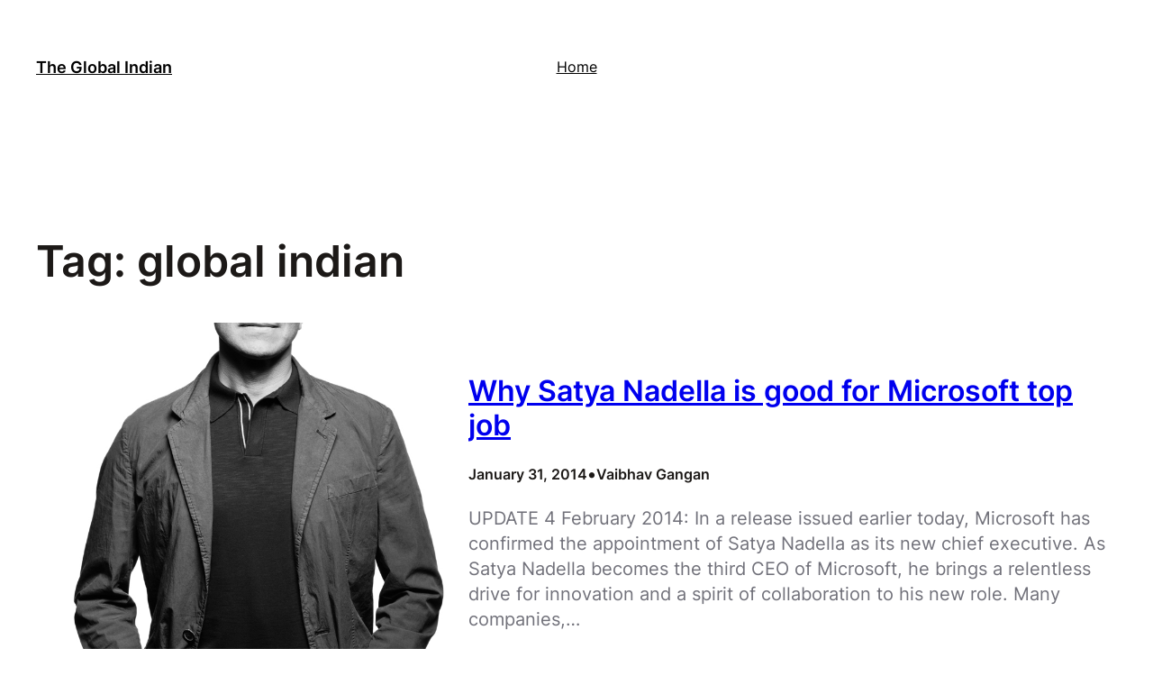

--- FILE ---
content_type: text/javascript
request_url: https://www.theglobalindian.co.nz/wp-includes/blocks/navigation/view.min.js?ver=6.5
body_size: 811
content:
import*as e from"@wordpress/interactivity";var t={d:(e,n)=>{for(var o in n)t.o(n,o)&&!t.o(e,o)&&Object.defineProperty(e,o,{enumerable:!0,get:n[o]})},o:(e,t)=>Object.prototype.hasOwnProperty.call(e,t)};const n=(e=>{var n={};return t.d(n,e),n})({getContext:()=>e.getContext,getElement:()=>e.getElement,store:()=>e.store}),o=["a[href]",'input:not([disabled]):not([type="hidden"]):not([aria-hidden])',"select:not([disabled]):not([aria-hidden])","textarea:not([disabled]):not([aria-hidden])","button:not([disabled]):not([aria-hidden])","[contenteditable]",'[tabindex]:not([tabindex^="-"])'];document.addEventListener("click",(()=>{}));const{state:l,actions:c}=(0,n.store)("core/navigation",{state:{get roleAttribute(){return"overlay"===(0,n.getContext)().type&&l.isMenuOpen?"dialog":null},get ariaModal(){return"overlay"===(0,n.getContext)().type&&l.isMenuOpen?"true":null},get ariaLabel(){const e=(0,n.getContext)();return"overlay"===e.type&&l.isMenuOpen?e.ariaLabel:null},get isMenuOpen(){return Object.values(l.menuOpenedBy).filter(Boolean).length>0},get menuOpenedBy(){const e=(0,n.getContext)();return"overlay"===e.type?e.overlayOpenedBy:e.submenuOpenedBy}},actions:{openMenuOnHover(){const{type:e,overlayOpenedBy:t}=(0,n.getContext)();"submenu"===e&&0===Object.values(t||{}).filter(Boolean).length&&c.openMenu("hover")},closeMenuOnHover(){const{type:e,overlayOpenedBy:t}=(0,n.getContext)();"submenu"===e&&0===Object.values(t||{}).filter(Boolean).length&&c.closeMenu("hover")},openMenuOnClick(){const e=(0,n.getContext)(),{ref:t}=(0,n.getElement)();e.previousFocus=t,c.openMenu("click")},closeMenuOnClick(){c.closeMenu("click"),c.closeMenu("focus")},openMenuOnFocus(){c.openMenu("focus")},toggleMenuOnClick(){const e=(0,n.getContext)(),{ref:t}=(0,n.getElement)();window.document.activeElement!==t&&t.focus();const{menuOpenedBy:o}=l;o.click||o.focus?(c.closeMenu("click"),c.closeMenu("focus")):(e.previousFocus=t,c.openMenu("click"))},handleMenuKeydown(e){const{type:t,firstFocusableElement:o,lastFocusableElement:u}=(0,n.getContext)();if(l.menuOpenedBy.click){if("Escape"===e?.key)return c.closeMenu("click"),void c.closeMenu("focus");"overlay"===t&&"Tab"===e.key&&(e.shiftKey&&window.document.activeElement===o?(e.preventDefault(),u.focus()):e.shiftKey||window.document.activeElement!==u||(e.preventDefault(),o.focus()))}},handleMenuFocusout(e){const{modal:t}=(0,n.getContext)();(null===e.relatedTarget||!t?.contains(e.relatedTarget)&&e.target!==window.document.activeElement)&&(c.closeMenu("click"),c.closeMenu("focus"))},openMenu(e="click"){const{type:t}=(0,n.getContext)();l.menuOpenedBy[e]=!0,"overlay"===t&&document.documentElement.classList.add("has-modal-open")},closeMenu(e="click"){const t=(0,n.getContext)();l.menuOpenedBy[e]=!1,l.isMenuOpen||(t.modal?.contains(window.document.activeElement)&&t.previousFocus?.focus(),t.modal=null,t.previousFocus=null,"overlay"===t.type&&document.documentElement.classList.remove("has-modal-open"))}},callbacks:{initMenu(){const e=(0,n.getContext)(),{ref:t}=(0,n.getElement)();if(l.isMenuOpen){const n=t.querySelectorAll(o);e.modal=t,e.firstFocusableElement=n[0],e.lastFocusableElement=n[n.length-1]}},focusFirstElement(){const{ref:e}=(0,n.getElement)();if(l.isMenuOpen){const t=e.querySelectorAll(o);t?.[0]?.focus()}}}},{lock:!0});